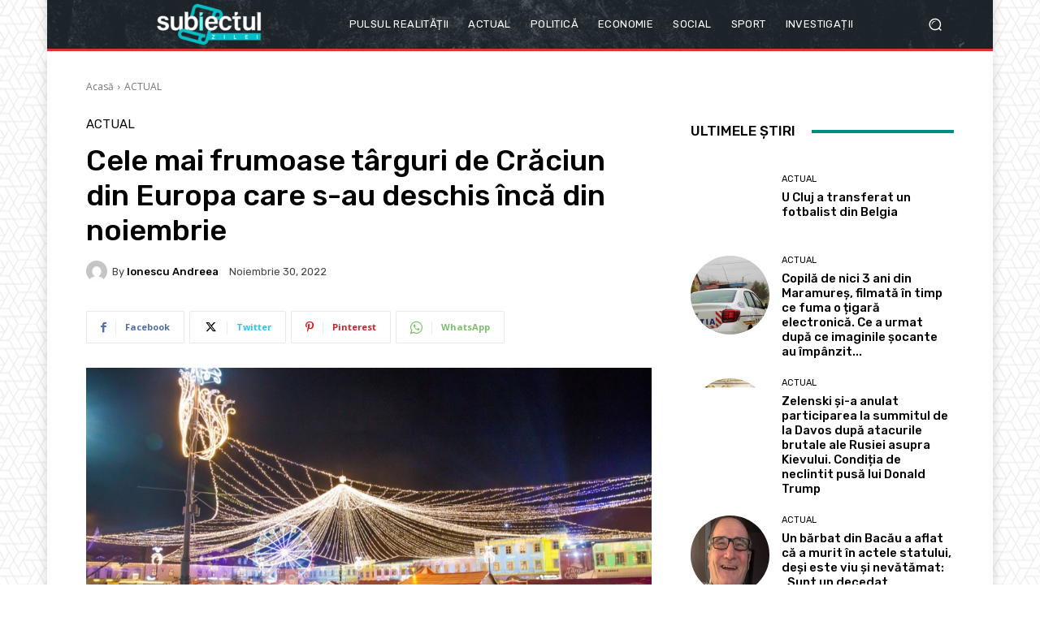

--- FILE ---
content_type: text/html; charset=UTF-8
request_url: https://render.geozo.com/v5/render?surfer_uuid=4d8a060c-89bc-4e27-9059-1f9a76e9a251&referrer=https%3A%2F%2Fsubiectulzilei.net%2F2022%2F11%2F30%2Fcele-mai-frumoase-targuri-de-craciun-din-europa-care-sau-deschis-inca-din-noiembrie%2F&page_load_uuid=0a91b9e5-4e29-4280-b1b3-6ed64d768bd2&page_depth=1&e0ra5u1111=e4447f93-bcb1-40ee-a2b9-3cc92cc6aa90&block_uuid=e4447f93-bcb1-40ee-a2b9-3cc92cc6aa90&refresh_depth=1&safari_multiple_request=713
body_size: 5050
content:
<div data-gz-show-block-id-768deb84-1696-b53c-6686-3be421cd20e4="" data-gz-refresh-timeout-99435-1200000="" data-server-rendered="true" data-block-confirm-encoded="UtE8uiBngDa8rRaVKPSrwEFVbWUSlvrtrYDeiLt1zTPffvgiIRmEw3SeclVf5jqkj8I4RNnNkX93nBPPlx1dImCVbfyrKVxJFSEuT7rw_kLSyMvQvAAPjPS-rEOLK2_pA4R6cKd5"><div id="block-qossb03k3k" rerender="true" class="block-qossb03k3kgz-block-wrapper" data-v-501d2e46="" data-v-1202af33=""><style data-v-501d2e46="">.block-qossb03k3kgz-block[data-v-1202af33] {all: initial !important;}.block-qossb03k3kgz-block *[data-v-1202af33] {all: unset !important;display: block !important;overflow-wrap: break-word !important;word-wrap: break-word !important;-ms-word-break: break-all !important;word-break: break-all !important;word-break: break-word !important;-ms-hyphens: auto !important;-moz-hyphens: auto !important;-webkit-hyphens: auto !important;hyphens: auto !important;}.block-qossb03k3kgz-block script:nth-child(n),.block-qossb03k3kgz-block style:nth-child(n)[data-v-1202af33] {display: none !important;}.block-qossb03k3kgz-block-wrapper[data-v-1202af33] {text-align: center !important;}.block-qossb03k3kgz-block[data-v-1202af33] {display: inline-block !important;box-sizing: border-box !important;width: 100% !important;padding: 0px 0px !important;border-style: none !important;border-bottom: none !important;border-top: none !important;border-right: none !important;border-left: none !important;border-width: 7px !important;border-radius: 0px !important;border-color: #000000 !important;transition: background-color 0.3s cubic-bezier(0.215, 0.61, 0.355, 1), border-color 0.3s cubic-bezier(0.215, 0.61, 0.355, 1) !important;}.block-qossb03k3kgz-block[data-v-1202af33]:hover {border-color: #000000 !important;}.block-qossb03k3kgz-block__items[data-v-1202af33] {display: flex !important;justify-content: center !important;flex-wrap: wrap !important;margin: -10px -7px !important;}.block-qossb03k3kgz-block__item[data-v-1202af33] {box-sizing: border-box !important;width: calc(100% / 3 - 7px * 2) !important;max-width: 170px !important;min-width: 170px !important;margin: 10px 7px !important;}.block-qossb03k3kgz-media[data-v-1202af33] {overflow: hidden !important;box-sizing: border-box !important;font-family: Roboto !important;line-height: 1.1 !important;background-color: #ffffff !important;border-style: none !important;border-bottom: none !important;border-top: none !important;border-right: none !important;border-left: none !important;border-width: 10px !important;border-radius: 10px !important;border-color: #000000 !important;box-shadow: 0 1px 5px rgba(0, 0, 0, 0.15) !important;color: inherit !important;-webkit-text-fill-color: inherit !important;text-decoration: none !important;transition: background-color 0.3s cubic-bezier(0.215, 0.61, 0.355, 1), border-color 0.3s cubic-bezier(0.215, 0.61, 0.355, 1), box-shadow 0.3s cubic-bezier(0.215, 0.61, 0.355, 1) !important;width: 100% !important;max-width: 100% !important;}.block-qossb03k3kgz-media[data-v-1202af33]:hover {background-color: #ffffff !important;border-color: #000000 !important;box-shadow: 0 1px 5px rgba(0, 0, 0, 0.15) !important;cursor: pointer !important;}.block-qossb03k3kgz-media:hover .block-qossb03k3kgz-media__img-inner[data-v-1202af33] {border-color: #ffff00 !important;}.block-qossb03k3kgz-media:hover .block-qossb03k3kgz-media__img[data-v-1202af33] {transform: scale(1.05) !important;}.block-qossb03k3kgz-media:hover .block-qossb03k3kgz-media__title[data-v-1202af33] {color: rgba(1, 1, 1, 0.8) !important;-webkit-text-fill-color: rgba(1, 1, 1, 0.8) !important;}.block-qossb03k3kgz-media:hover .block-qossb03k3kgz-media__desc[data-v-1202af33] {color: rgba(1, 1, 1, 0.6) !important;-webkit-text-fill-color: rgba(1, 1, 1, 0.6) !important;}.block-qossb03k3kgz-media__container[data-v-1202af33] {display: flex !important;flex-direction: column !important;}.block-qossb03k3kgz-media__img-wrapper[data-v-1202af33] {padding: 0px !important;overflow: hidden !important;}.block-qossb03k3kgz-media__img-inner[data-v-1202af33] {overflow: hidden !important;border-style: none !important;border-bottom: none !important;border-top: none !important;border-right: none !important;border-left: none !important;border-width: 14px !important;border-radius: 0px !important;border-color: #ff0000 !important;transition: border-color 0.3s cubic-bezier(0.215, 0.61, 0.355, 1) !important;}.block-qossb03k3kgz-media__img[data-v-1202af33] {padding-bottom: 75% !important;background-position: center !important;background-size: cover !important;transition: transform 1.5s cubic-bezier(0.215, 0.61, 0.355, 1) !important;}.block-qossb03k3kgz-media__title[data-v-1202af33] {margin: 0 !important;margin-top: 12px !important;margin-bottom: 12px !important;padding-left: 14px !important;padding-right: 14px !important;font-size: 18px !important;font-weight: 700 !important;font-style: normal !important;text-decoration: none !important;color: rgba(1, 1, 1, 0.8) !important;-webkit-text-fill-color: rgba(1, 1, 1, 0.8) !important;text-align: left !important;transition: color 0.5s cubic-bezier(0.215, 0.61, 0.355, 1) !important;}.block-qossb03k3kgz-media__desc[data-v-1202af33] {display: block !important;margin: 0 !important;margin-top: 0px !important;margin-bottom: 16px !important;padding-left: 14px !important;padding-right: 14px !important;font-size: 14px !important;font-style: normal !important;text-decoration: none !important;color: rgba(1, 1, 1, 0.6) !important;-webkit-text-fill-color: rgba(1, 1, 1, 0.6) !important;text-align: left !important;transition: color 0.5s cubic-bezier(0.215, 0.61, 0.355, 1) !important;}.block-qossb03k3kgz-media__btn-wrapper[data-v-1202af33] {padding-left: 14px !important;padding-right: 14px !important;margin-top: auto !important;text-align: right !important;}.block-qossb03k3kgz-media__btn[data-v-1202af33] {display: none !important;margin-top: 20px !important;margin-bottom: 20px !important;padding: 0.5em 1em !important;font-size: 14px !important;font-weight: 700 !important;font-style: normal !important;line-height: 14px !important;color: #FFFFFF !important;-webkit-text-fill-color: #FFFFFF !important;text-decoration: none !important;background-color: #68CB2B !important;border-style: none !important;border-bottom: none !important;border-top: none !important;border-right: none !important;border-left: none !important;border-width: 4px !important;border-radius: 4px !important;border-color: #FFFFFF !important;transition: background-color 0.3s cubic-bezier(0.215, 0.61, 0.355, 1), color 0.3s cubic-bezier(0.215, 0.61, 0.355, 1), border-color 0.3s cubic-bezier(0.215, 0.61, 0.355, 1) !important;}.block-qossb03k3kgz-media__btn[data-v-1202af33]:hover {background-color: #4E9820 !important;cursor: pointer !important;}</style> <style id="block-qossb03k3kstyle" data-v-501d2e46=""></style> <script type="text/javascript" data-v-501d2e46="">(function () {var debounce = '';function onResize () {clearTimeout(debounce);debounce = setTimeout(function () {var el = document.getElementById('block-qossb03k3k');if (!el) return;var parent = getComputedStyle(el);var itemsContainerWidth = parseInt(parent.width, 10);var canContain = Math.floor((itemsContainerWidth + 14) / 185);canContain = Math.min(canContain, 3);canContain = Math.max(canContain, 1);var canContainMobile = Math.min(canContain, 1);document.getElementById('block-qossb03k3kstyle').innerHTML = "".concat(".block-qossb03k3kgz-media.block-qossb03k3kgz-block__item[data-v-1202af33]:nth-child(n+", canContain * 1 +1, ") { display: none !important; }.block-qossb03k3kgz-block__item[data-v-1202af33] {width: calc(100% / ", canContain, " - 7px * 2) !important;}.block-qossb03k3kgz-block[data-v-1202af33] {max-width: ", canContain * 184 +-14, "px !important;width: 100% !important;max-width: 100% !important;}@media (max-width: 650px) {.block-qossb03k3kgz-media.block-qossb03k3kgz-block__item[data-v-1202af33]:nth-child(n) { display: block !important; }.block-qossb03k3kgz-block__item[data-v-1202af33] {width: calc(100% / ", canContainMobile, " - 7px * 2) !important;}.block-qossb03k3kgz-block[data-v-1202af33] {max-width: ", canContainMobile * 184 +-14, "px !important;width: 100% !important;max-width: 100% !important;} }")}, 200);}onResize();window.addEventListener("resize", onResize);var link = document.querySelector('link[href="https://fonts.googleapis.com/css?family=Roboto:100,200,300,400,500,600,700,800,900"]');if (!link) {var resource = document.createElement('link');resource.setAttribute("rel", "stylesheet");resource.setAttribute("href", "https://fonts.googleapis.com/css?family=Roboto:100,200,300,400,500,600,700,800,900");resource.setAttribute("type", "text/css");var head = document.getElementsByTagName('head')[0];head.appendChild(resource);}undefined}(document, window));</script> <style data-v-501d2e46=""></style> <div class="block-qossb03k3kgz-block" data-v-501d2e46="" data-v-1202af33=""><div class="block-qossb03k3kgz-block__items" data-v-501d2e46="" data-v-1202af33=""><a data-v-1202af33="" data-id="[base64]" target="_blank" href="https://render.county-point.com/v1/direct/click?media=751617&amp;g=[base64]" rel="sponsored noindex nofollow" class="block-qossb03k3kgz-media block-qossb03k3kgz-block__item" data-v-501d2e46=""><div class="block-qossb03k3kgz-media__container" data-v-501d2e46="" data-v-1202af33=""><div class="block-qossb03k3kgz-media__img-wrapper" data-v-501d2e46="" data-v-1202af33=""><div class="block-qossb03k3kgz-media__img-inner" data-v-501d2e46="" data-v-1202af33=""><div class="block-qossb03k3kgz-media__img" style="background-image:url(&#39;https://media.county-point.com/.cdn/312351/d3d944/69b6c352e4e6490d997aae0ca25d7afc/d0369036e3f115cf.webp&#39;) !important;" data-v-501d2e46="" data-v-1202af33=""></div></div></div> <div class="block-qossb03k3kgz-media__title" data-v-501d2e46="" data-v-1202af33="">
            Remove nail fungus in just one night! My proven home remedy works
          </div> <div class="block-qossb03k3kgz-media__btn-wrapper" data-v-501d2e46="" data-v-1202af33=""><button class="block-qossb03k3kgz-media__btn" data-v-501d2e46="" data-v-1202af33="">
              More details
            </button></div></div></a><a data-v-1202af33="" data-id="[base64]" target="_blank" href="https://render.county-point.com/v1/direct/click?media=812486&amp;g=[base64]" rel="sponsored noindex nofollow" class="block-qossb03k3kgz-media block-qossb03k3kgz-block__item" data-v-501d2e46=""><div class="block-qossb03k3kgz-media__container" data-v-501d2e46="" data-v-1202af33=""><div class="block-qossb03k3kgz-media__img-wrapper" data-v-501d2e46="" data-v-1202af33=""><div class="block-qossb03k3kgz-media__img-inner" data-v-501d2e46="" data-v-1202af33=""><div class="block-qossb03k3kgz-media__img" style="background-image:url(&#39;https://media.county-point.com/.cdn/c92a10/96a3be/37738bbcb5ad420e82c7fcb3e5f74a80/d03696de5af392f4.webp&#39;) !important;" data-v-501d2e46="" data-v-1202af33=""></div></div></div> <div class="block-qossb03k3kgz-media__title" data-v-501d2e46="" data-v-1202af33="">
            What happens to a woman in five years without a man?
          </div> <div class="block-qossb03k3kgz-media__btn-wrapper" data-v-501d2e46="" data-v-1202af33=""><button class="block-qossb03k3kgz-media__btn" data-v-501d2e46="" data-v-1202af33="">
              More details
            </button></div></div></a><a data-v-1202af33="" data-id="[base64]" target="_blank" href="https://render.county-point.com/v1/direct/click?media=812491&amp;g=[base64]" rel="sponsored noindex nofollow" class="block-qossb03k3kgz-media block-qossb03k3kgz-block__item" data-v-501d2e46=""><div class="block-qossb03k3kgz-media__container" data-v-501d2e46="" data-v-1202af33=""><div class="block-qossb03k3kgz-media__img-wrapper" data-v-501d2e46="" data-v-1202af33=""><div class="block-qossb03k3kgz-media__img-inner" data-v-501d2e46="" data-v-1202af33=""><div class="block-qossb03k3kgz-media__img" style="background-image:url(&#39;https://media.county-point.com/.cdn/c92a10/96a3be/7ded43c974ad47a8bfc81ee880c8733a/d03696de62f02e3f.webp&#39;) !important;" data-v-501d2e46="" data-v-1202af33=""></div></div></div> <div class="block-qossb03k3kgz-media__title" data-v-501d2e46="" data-v-1202af33="">
            The presenter forgot that her table was transparent!
          </div> <div class="block-qossb03k3kgz-media__btn-wrapper" data-v-501d2e46="" data-v-1202af33=""><button class="block-qossb03k3kgz-media__btn" data-v-501d2e46="" data-v-1202af33="">
              More details
            </button></div></div></a></div></div></div></div>

--- FILE ---
content_type: text/html; charset=utf-8
request_url: https://www.google.com/recaptcha/api2/aframe
body_size: 267
content:
<!DOCTYPE HTML><html><head><meta http-equiv="content-type" content="text/html; charset=UTF-8"></head><body><script nonce="8VZ4Xfedi0KWDg294yr5FA">/** Anti-fraud and anti-abuse applications only. See google.com/recaptcha */ try{var clients={'sodar':'https://pagead2.googlesyndication.com/pagead/sodar?'};window.addEventListener("message",function(a){try{if(a.source===window.parent){var b=JSON.parse(a.data);var c=clients[b['id']];if(c){var d=document.createElement('img');d.src=c+b['params']+'&rc='+(localStorage.getItem("rc::a")?sessionStorage.getItem("rc::b"):"");window.document.body.appendChild(d);sessionStorage.setItem("rc::e",parseInt(sessionStorage.getItem("rc::e")||0)+1);localStorage.setItem("rc::h",'1768924635900');}}}catch(b){}});window.parent.postMessage("_grecaptcha_ready", "*");}catch(b){}</script></body></html>